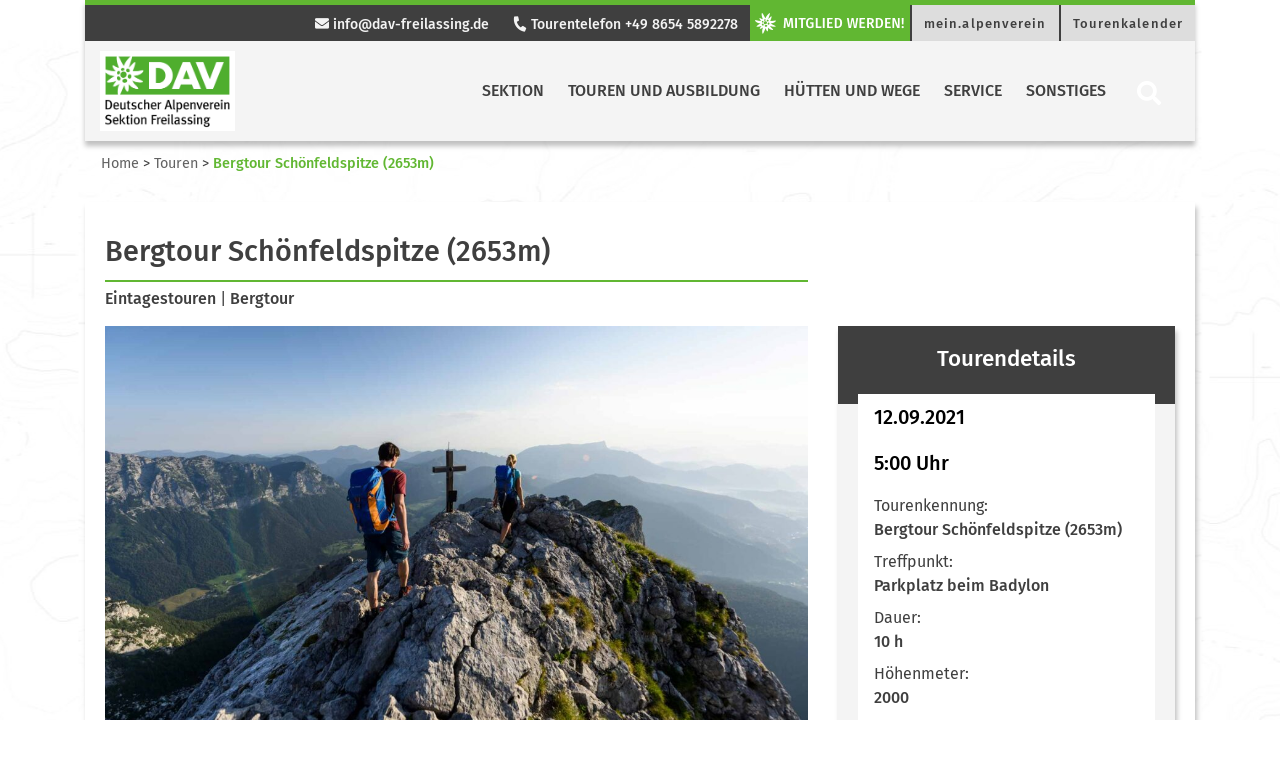

--- FILE ---
content_type: text/html; charset=UTF-8
request_url: https://www.dav-freilassing.de/touren/bergtour-schoenfeldspitze-2653m/
body_size: 11858
content:
<!DOCTYPE html>


<html>

<head>
    <meta charset="utf-8">
    <title>  Bergtour Schönfeldspitze (2653m) | DAV Sektion Freilassing</title>
    <meta name="viewport" content="width=device-width, initial-scale=1">
    <link rel="stylesheet" href="https://www.dav-freilassing.de/wp-content/themes/dav/assets/styles/fontawesome.css" type="text/css">
    <link rel="stylesheet" href="https://www.dav-freilassing.de/wp-content/themes/dav/assets/styles/bootstrap.css" type="text/css">
    <link rel="stylesheet" href="https://www.dav-freilassing.de/wp-content/themes/dav/style.css" type="text/css">
<meta name='robots' content='max-image-preview:large' />
<link rel='dns-prefetch' href='//maxcdn.bootstrapcdn.com' />
<link rel='dns-prefetch' href='//cdn.jsdelivr.net' />
<link rel="alternate" title="oEmbed (JSON)" type="application/json+oembed" href="https://www.dav-freilassing.de/wp-json/oembed/1.0/embed?url=https%3A%2F%2Fwww.dav-freilassing.de%2Ftouren%2Fbergtour-schoenfeldspitze-2653m%2F" />
<link rel="alternate" title="oEmbed (XML)" type="text/xml+oembed" href="https://www.dav-freilassing.de/wp-json/oembed/1.0/embed?url=https%3A%2F%2Fwww.dav-freilassing.de%2Ftouren%2Fbergtour-schoenfeldspitze-2653m%2F&#038;format=xml" />
<style id='wp-img-auto-sizes-contain-inline-css' type='text/css'>
img:is([sizes=auto i],[sizes^="auto," i]){contain-intrinsic-size:3000px 1500px}
/*# sourceURL=wp-img-auto-sizes-contain-inline-css */
</style>
<style id='wp-emoji-styles-inline-css' type='text/css'>

	img.wp-smiley, img.emoji {
		display: inline !important;
		border: none !important;
		box-shadow: none !important;
		height: 1em !important;
		width: 1em !important;
		margin: 0 0.07em !important;
		vertical-align: -0.1em !important;
		background: none !important;
		padding: 0 !important;
	}
/*# sourceURL=wp-emoji-styles-inline-css */
</style>
<style id='wp-block-library-inline-css' type='text/css'>
:root{--wp-block-synced-color:#7a00df;--wp-block-synced-color--rgb:122,0,223;--wp-bound-block-color:var(--wp-block-synced-color);--wp-editor-canvas-background:#ddd;--wp-admin-theme-color:#007cba;--wp-admin-theme-color--rgb:0,124,186;--wp-admin-theme-color-darker-10:#006ba1;--wp-admin-theme-color-darker-10--rgb:0,107,160.5;--wp-admin-theme-color-darker-20:#005a87;--wp-admin-theme-color-darker-20--rgb:0,90,135;--wp-admin-border-width-focus:2px}@media (min-resolution:192dpi){:root{--wp-admin-border-width-focus:1.5px}}.wp-element-button{cursor:pointer}:root .has-very-light-gray-background-color{background-color:#eee}:root .has-very-dark-gray-background-color{background-color:#313131}:root .has-very-light-gray-color{color:#eee}:root .has-very-dark-gray-color{color:#313131}:root .has-vivid-green-cyan-to-vivid-cyan-blue-gradient-background{background:linear-gradient(135deg,#00d084,#0693e3)}:root .has-purple-crush-gradient-background{background:linear-gradient(135deg,#34e2e4,#4721fb 50%,#ab1dfe)}:root .has-hazy-dawn-gradient-background{background:linear-gradient(135deg,#faaca8,#dad0ec)}:root .has-subdued-olive-gradient-background{background:linear-gradient(135deg,#fafae1,#67a671)}:root .has-atomic-cream-gradient-background{background:linear-gradient(135deg,#fdd79a,#004a59)}:root .has-nightshade-gradient-background{background:linear-gradient(135deg,#330968,#31cdcf)}:root .has-midnight-gradient-background{background:linear-gradient(135deg,#020381,#2874fc)}:root{--wp--preset--font-size--normal:16px;--wp--preset--font-size--huge:42px}.has-regular-font-size{font-size:1em}.has-larger-font-size{font-size:2.625em}.has-normal-font-size{font-size:var(--wp--preset--font-size--normal)}.has-huge-font-size{font-size:var(--wp--preset--font-size--huge)}.has-text-align-center{text-align:center}.has-text-align-left{text-align:left}.has-text-align-right{text-align:right}.has-fit-text{white-space:nowrap!important}#end-resizable-editor-section{display:none}.aligncenter{clear:both}.items-justified-left{justify-content:flex-start}.items-justified-center{justify-content:center}.items-justified-right{justify-content:flex-end}.items-justified-space-between{justify-content:space-between}.screen-reader-text{border:0;clip-path:inset(50%);height:1px;margin:-1px;overflow:hidden;padding:0;position:absolute;width:1px;word-wrap:normal!important}.screen-reader-text:focus{background-color:#ddd;clip-path:none;color:#444;display:block;font-size:1em;height:auto;left:5px;line-height:normal;padding:15px 23px 14px;text-decoration:none;top:5px;width:auto;z-index:100000}html :where(.has-border-color){border-style:solid}html :where([style*=border-top-color]){border-top-style:solid}html :where([style*=border-right-color]){border-right-style:solid}html :where([style*=border-bottom-color]){border-bottom-style:solid}html :where([style*=border-left-color]){border-left-style:solid}html :where([style*=border-width]){border-style:solid}html :where([style*=border-top-width]){border-top-style:solid}html :where([style*=border-right-width]){border-right-style:solid}html :where([style*=border-bottom-width]){border-bottom-style:solid}html :where([style*=border-left-width]){border-left-style:solid}html :where(img[class*=wp-image-]){height:auto;max-width:100%}:where(figure){margin:0 0 1em}html :where(.is-position-sticky){--wp-admin--admin-bar--position-offset:var(--wp-admin--admin-bar--height,0px)}@media screen and (max-width:600px){html :where(.is-position-sticky){--wp-admin--admin-bar--position-offset:0px}}

/*# sourceURL=wp-block-library-inline-css */
</style><style id='global-styles-inline-css' type='text/css'>
:root{--wp--preset--aspect-ratio--square: 1;--wp--preset--aspect-ratio--4-3: 4/3;--wp--preset--aspect-ratio--3-4: 3/4;--wp--preset--aspect-ratio--3-2: 3/2;--wp--preset--aspect-ratio--2-3: 2/3;--wp--preset--aspect-ratio--16-9: 16/9;--wp--preset--aspect-ratio--9-16: 9/16;--wp--preset--color--black: #000000;--wp--preset--color--cyan-bluish-gray: #abb8c3;--wp--preset--color--white: #ffffff;--wp--preset--color--pale-pink: #f78da7;--wp--preset--color--vivid-red: #cf2e2e;--wp--preset--color--luminous-vivid-orange: #ff6900;--wp--preset--color--luminous-vivid-amber: #fcb900;--wp--preset--color--light-green-cyan: #7bdcb5;--wp--preset--color--vivid-green-cyan: #00d084;--wp--preset--color--pale-cyan-blue: #8ed1fc;--wp--preset--color--vivid-cyan-blue: #0693e3;--wp--preset--color--vivid-purple: #9b51e0;--wp--preset--color--dav-gruen: #61B732;--wp--preset--color--dav-gruen-75: #89C965;--wp--preset--color--dav-gruen-50: #B0DB99;--wp--preset--color--dav-gruen-25: #D8EDCC;--wp--preset--color--dav-blau: #0083C7;--wp--preset--color--dav-orange: #F57902;--wp--preset--color--dav-rot: #E34348;--wp--preset--color--dav-gelb: #FFDD00;--wp--preset--color--dav-light: #F4F4F4;--wp--preset--color--dav-dark: #3f3f3f;--wp--preset--color--dav-grey: #d8d8d8;--wp--preset--color--dav-white: #FFF;--wp--preset--color--dav-black: #000;--wp--preset--gradient--vivid-cyan-blue-to-vivid-purple: linear-gradient(135deg,rgb(6,147,227) 0%,rgb(155,81,224) 100%);--wp--preset--gradient--light-green-cyan-to-vivid-green-cyan: linear-gradient(135deg,rgb(122,220,180) 0%,rgb(0,208,130) 100%);--wp--preset--gradient--luminous-vivid-amber-to-luminous-vivid-orange: linear-gradient(135deg,rgb(252,185,0) 0%,rgb(255,105,0) 100%);--wp--preset--gradient--luminous-vivid-orange-to-vivid-red: linear-gradient(135deg,rgb(255,105,0) 0%,rgb(207,46,46) 100%);--wp--preset--gradient--very-light-gray-to-cyan-bluish-gray: linear-gradient(135deg,rgb(238,238,238) 0%,rgb(169,184,195) 100%);--wp--preset--gradient--cool-to-warm-spectrum: linear-gradient(135deg,rgb(74,234,220) 0%,rgb(151,120,209) 20%,rgb(207,42,186) 40%,rgb(238,44,130) 60%,rgb(251,105,98) 80%,rgb(254,248,76) 100%);--wp--preset--gradient--blush-light-purple: linear-gradient(135deg,rgb(255,206,236) 0%,rgb(152,150,240) 100%);--wp--preset--gradient--blush-bordeaux: linear-gradient(135deg,rgb(254,205,165) 0%,rgb(254,45,45) 50%,rgb(107,0,62) 100%);--wp--preset--gradient--luminous-dusk: linear-gradient(135deg,rgb(255,203,112) 0%,rgb(199,81,192) 50%,rgb(65,88,208) 100%);--wp--preset--gradient--pale-ocean: linear-gradient(135deg,rgb(255,245,203) 0%,rgb(182,227,212) 50%,rgb(51,167,181) 100%);--wp--preset--gradient--electric-grass: linear-gradient(135deg,rgb(202,248,128) 0%,rgb(113,206,126) 100%);--wp--preset--gradient--midnight: linear-gradient(135deg,rgb(2,3,129) 0%,rgb(40,116,252) 100%);--wp--preset--font-size--small: 13px;--wp--preset--font-size--medium: 20px;--wp--preset--font-size--large: 36px;--wp--preset--font-size--x-large: 42px;--wp--preset--spacing--20: 0.44rem;--wp--preset--spacing--30: 0.67rem;--wp--preset--spacing--40: 1rem;--wp--preset--spacing--50: 1.5rem;--wp--preset--spacing--60: 2.25rem;--wp--preset--spacing--70: 3.38rem;--wp--preset--spacing--80: 5.06rem;--wp--preset--shadow--natural: 6px 6px 9px rgba(0, 0, 0, 0.2);--wp--preset--shadow--deep: 12px 12px 50px rgba(0, 0, 0, 0.4);--wp--preset--shadow--sharp: 6px 6px 0px rgba(0, 0, 0, 0.2);--wp--preset--shadow--outlined: 6px 6px 0px -3px rgb(255, 255, 255), 6px 6px rgb(0, 0, 0);--wp--preset--shadow--crisp: 6px 6px 0px rgb(0, 0, 0);}:where(.is-layout-flex){gap: 0.5em;}:where(.is-layout-grid){gap: 0.5em;}body .is-layout-flex{display: flex;}.is-layout-flex{flex-wrap: wrap;align-items: center;}.is-layout-flex > :is(*, div){margin: 0;}body .is-layout-grid{display: grid;}.is-layout-grid > :is(*, div){margin: 0;}:where(.wp-block-columns.is-layout-flex){gap: 2em;}:where(.wp-block-columns.is-layout-grid){gap: 2em;}:where(.wp-block-post-template.is-layout-flex){gap: 1.25em;}:where(.wp-block-post-template.is-layout-grid){gap: 1.25em;}.has-black-color{color: var(--wp--preset--color--black) !important;}.has-cyan-bluish-gray-color{color: var(--wp--preset--color--cyan-bluish-gray) !important;}.has-white-color{color: var(--wp--preset--color--white) !important;}.has-pale-pink-color{color: var(--wp--preset--color--pale-pink) !important;}.has-vivid-red-color{color: var(--wp--preset--color--vivid-red) !important;}.has-luminous-vivid-orange-color{color: var(--wp--preset--color--luminous-vivid-orange) !important;}.has-luminous-vivid-amber-color{color: var(--wp--preset--color--luminous-vivid-amber) !important;}.has-light-green-cyan-color{color: var(--wp--preset--color--light-green-cyan) !important;}.has-vivid-green-cyan-color{color: var(--wp--preset--color--vivid-green-cyan) !important;}.has-pale-cyan-blue-color{color: var(--wp--preset--color--pale-cyan-blue) !important;}.has-vivid-cyan-blue-color{color: var(--wp--preset--color--vivid-cyan-blue) !important;}.has-vivid-purple-color{color: var(--wp--preset--color--vivid-purple) !important;}.has-black-background-color{background-color: var(--wp--preset--color--black) !important;}.has-cyan-bluish-gray-background-color{background-color: var(--wp--preset--color--cyan-bluish-gray) !important;}.has-white-background-color{background-color: var(--wp--preset--color--white) !important;}.has-pale-pink-background-color{background-color: var(--wp--preset--color--pale-pink) !important;}.has-vivid-red-background-color{background-color: var(--wp--preset--color--vivid-red) !important;}.has-luminous-vivid-orange-background-color{background-color: var(--wp--preset--color--luminous-vivid-orange) !important;}.has-luminous-vivid-amber-background-color{background-color: var(--wp--preset--color--luminous-vivid-amber) !important;}.has-light-green-cyan-background-color{background-color: var(--wp--preset--color--light-green-cyan) !important;}.has-vivid-green-cyan-background-color{background-color: var(--wp--preset--color--vivid-green-cyan) !important;}.has-pale-cyan-blue-background-color{background-color: var(--wp--preset--color--pale-cyan-blue) !important;}.has-vivid-cyan-blue-background-color{background-color: var(--wp--preset--color--vivid-cyan-blue) !important;}.has-vivid-purple-background-color{background-color: var(--wp--preset--color--vivid-purple) !important;}.has-black-border-color{border-color: var(--wp--preset--color--black) !important;}.has-cyan-bluish-gray-border-color{border-color: var(--wp--preset--color--cyan-bluish-gray) !important;}.has-white-border-color{border-color: var(--wp--preset--color--white) !important;}.has-pale-pink-border-color{border-color: var(--wp--preset--color--pale-pink) !important;}.has-vivid-red-border-color{border-color: var(--wp--preset--color--vivid-red) !important;}.has-luminous-vivid-orange-border-color{border-color: var(--wp--preset--color--luminous-vivid-orange) !important;}.has-luminous-vivid-amber-border-color{border-color: var(--wp--preset--color--luminous-vivid-amber) !important;}.has-light-green-cyan-border-color{border-color: var(--wp--preset--color--light-green-cyan) !important;}.has-vivid-green-cyan-border-color{border-color: var(--wp--preset--color--vivid-green-cyan) !important;}.has-pale-cyan-blue-border-color{border-color: var(--wp--preset--color--pale-cyan-blue) !important;}.has-vivid-cyan-blue-border-color{border-color: var(--wp--preset--color--vivid-cyan-blue) !important;}.has-vivid-purple-border-color{border-color: var(--wp--preset--color--vivid-purple) !important;}.has-vivid-cyan-blue-to-vivid-purple-gradient-background{background: var(--wp--preset--gradient--vivid-cyan-blue-to-vivid-purple) !important;}.has-light-green-cyan-to-vivid-green-cyan-gradient-background{background: var(--wp--preset--gradient--light-green-cyan-to-vivid-green-cyan) !important;}.has-luminous-vivid-amber-to-luminous-vivid-orange-gradient-background{background: var(--wp--preset--gradient--luminous-vivid-amber-to-luminous-vivid-orange) !important;}.has-luminous-vivid-orange-to-vivid-red-gradient-background{background: var(--wp--preset--gradient--luminous-vivid-orange-to-vivid-red) !important;}.has-very-light-gray-to-cyan-bluish-gray-gradient-background{background: var(--wp--preset--gradient--very-light-gray-to-cyan-bluish-gray) !important;}.has-cool-to-warm-spectrum-gradient-background{background: var(--wp--preset--gradient--cool-to-warm-spectrum) !important;}.has-blush-light-purple-gradient-background{background: var(--wp--preset--gradient--blush-light-purple) !important;}.has-blush-bordeaux-gradient-background{background: var(--wp--preset--gradient--blush-bordeaux) !important;}.has-luminous-dusk-gradient-background{background: var(--wp--preset--gradient--luminous-dusk) !important;}.has-pale-ocean-gradient-background{background: var(--wp--preset--gradient--pale-ocean) !important;}.has-electric-grass-gradient-background{background: var(--wp--preset--gradient--electric-grass) !important;}.has-midnight-gradient-background{background: var(--wp--preset--gradient--midnight) !important;}.has-small-font-size{font-size: var(--wp--preset--font-size--small) !important;}.has-medium-font-size{font-size: var(--wp--preset--font-size--medium) !important;}.has-large-font-size{font-size: var(--wp--preset--font-size--large) !important;}.has-x-large-font-size{font-size: var(--wp--preset--font-size--x-large) !important;}
/*# sourceURL=global-styles-inline-css */
</style>

<style id='classic-theme-styles-inline-css' type='text/css'>
/*! This file is auto-generated */
.wp-block-button__link{color:#fff;background-color:#32373c;border-radius:9999px;box-shadow:none;text-decoration:none;padding:calc(.667em + 2px) calc(1.333em + 2px);font-size:1.125em}.wp-block-file__button{background:#32373c;color:#fff;text-decoration:none}
/*# sourceURL=/wp-includes/css/classic-themes.min.css */
</style>
<link rel='stylesheet' id='vsel-styles-css' href='https://www.dav-freilassing.de/wp-content/plugins/very-simple-event-list/css/vsel-style.min.css?ver=6.9' type='text/css' media='all' />
<link rel='stylesheet' id='dflip-style-css' href='https://www.dav-freilassing.de/wp-content/plugins/3d-flipbook-dflip-lite/assets/css/dflip.min.css?ver=2.4.20' type='text/css' media='all' />
<script type="text/javascript" src="https://www.dav-freilassing.de/wp-includes/js/jquery/jquery.min.js?ver=3.7.1" id="jquery-core-js"></script>
<script type="text/javascript" src="https://www.dav-freilassing.de/wp-includes/js/jquery/jquery-migrate.min.js?ver=3.4.1" id="jquery-migrate-js"></script>
<link rel="https://api.w.org/" href="https://www.dav-freilassing.de/wp-json/" /><link rel="alternate" title="JSON" type="application/json" href="https://www.dav-freilassing.de/wp-json/wp/v2/touren/849" /><link rel="EditURI" type="application/rsd+xml" title="RSD" href="https://www.dav-freilassing.de/xmlrpc.php?rsd" />
<meta name="generator" content="WordPress 6.9" />
<link rel="canonical" href="https://www.dav-freilassing.de/touren/bergtour-schoenfeldspitze-2653m/" />
<link rel='shortlink' href='https://www.dav-freilassing.de/?p=849' />
<style type="text/css">.recentcomments a{display:inline !important;padding:0 !important;margin:0 !important;}</style><link rel="icon" href="https://www.dav-freilassing.de/wp-content/uploads/2021/03/cropped-csm_Edelweiss-AS_4a1330c9c4-1-1-32x32.jpg" sizes="32x32" />
<link rel="icon" href="https://www.dav-freilassing.de/wp-content/uploads/2021/03/cropped-csm_Edelweiss-AS_4a1330c9c4-1-1-192x192.jpg" sizes="192x192" />
<link rel="apple-touch-icon" href="https://www.dav-freilassing.de/wp-content/uploads/2021/03/cropped-csm_Edelweiss-AS_4a1330c9c4-1-1-180x180.jpg" />
<meta name="msapplication-TileImage" content="https://www.dav-freilassing.de/wp-content/uploads/2021/03/cropped-csm_Edelweiss-AS_4a1330c9c4-1-1-270x270.jpg" />
</head>

<body class="wp-singular touren-template-default single single-touren postid-849 wp-theme-dav"    style="background: url(https://www.dav-freilassing.de/wp-content/uploads/2021/04/Hintergrund-scaled.jpg); background-position: top center; background-repeat: repeat-x repeat-y;">
<!-- Navigation Mobile start -->


<div class="d-lg-none d-xl-none">
    <nav class="navbar bg-white navbar-mobile">
        <a class="navbar-brand" href="https://www.dav-freilassing.de/" title="Zur Startseite" rel="home">
            <img src="https://www.dav-freilassing.de/wp-content/uploads/2024/10/DAVLogo-cl_Freilassing-1081_RGB-scaled.jpg" class="img-fluid brand-img">        </a>
        <button class="navbar-toggler collapsed btn-lg" type="button" data-toggle="collapse" data-target="#navbarMobile" aria-controls="navbarMobile" aria-expanded="false" aria-label="Toggle navigation">
            <i class="fas fa-bars"></i>
        </button>

        <div class="navbar-collapse collapse" id="navbarMobile" style="">
            <form role="search" method="get" class="searchform group" action="https://www.dav-freilassing.de/">
    <div class="input-group">
        <input type="search" class="form-control" placeholder="Suchbegriff eingeben" aria-label="Website durchsuchen"
               placeholder="Search"
               value="" name="s"
               title="Suche nach:" />
        <div class="input-group-append">
            <button class="btn btn-primary" type="submit"><i class="fa fa-search"> </i></button>
        </div>
    </div>
</form>            <ul class="navbar-nav mr-auto" id="mobilenav"><li class="nav-item level-1" style="color: #fff;" id="11051">
<a class="nav-link" href="#" title="Sektion"  aria-label="Sektion">
                      Sektion</a>
                      <button class="btn btn-menu collapsed float-right" data-toggle="collapse" data-target="#885" aria-expanded="true" aria-controls="collapseOne"><i class="fas fa-chevron-right" ></i></button> 
                    <div id="885" class="dropdown-menu dropmenu-level-2 collapse" data-parent="#mobilenav" aria-labelledby="0" ><ul><li class="nav-item dropdown-submenu level-2" style=" padding-bottom: 15px;">
                                <a class="nav-link" href="https://www.dav-freilassing.de/geschaeftsstelle/" title="Geschäftsstelle"  aria-label="Geschäftsstelle">Geschäftsstelle</a><li class="nav-item dropdown-submenu level-2" style=" padding-bottom: 15px;">
                                <a class="nav-link" href="https://www.dav-freilassing.de/adressen-und-kontakte/" title="Adressen und Kontakte"  aria-label="Adressen und Kontakte">Adressen und Kontakte</a><ul><li class="nav-item level-3"><a class="nav-link" href="https://www.dav-freilassing.de/adressen-und-kontakte/vorstand-und-beirat/" title="Vorstand und Beirat"  aria-label="Vorstand und Beirat" style="
    padding-bottom: 0;
    padding-top: 0;
">Vorstand und Beirat</a></li><li class="nav-item level-3"><a class="nav-link" href="https://www.dav-freilassing.de/adressen-und-kontakte/tourenfuehrer/" title="Tourenleitung"  aria-label="Tourenleitung" style="
    padding-bottom: 0;
    padding-top: 0;
">Tourenleitung</a></li></ul><li class="nav-item dropdown-submenu level-2" style=" padding-bottom: 15px;">
                                <a class="nav-link" href="https://www.dav-freilassing.de/tonband/" title="Tonband / Tourentelefon"  aria-label="Tonband / Tourentelefon">Tonband / Tourentelefon</a></li></ul></div><li class="nav-item level-1" style="color: #fff;" id="11050">
<a class="nav-link" href="#" title="Touren und Ausbildung"  aria-label="Touren und Ausbildung">
                      Touren und Ausbildung</a>
                      <button class="btn btn-menu collapsed float-right" data-toggle="collapse" data-target="#1173" aria-expanded="true" aria-controls="collapseOne"><i class="fas fa-chevron-right" ></i></button> 
                    <div id="1173" class="dropdown-menu dropmenu-level-2 collapse" data-parent="#mobilenav" aria-labelledby="0" ><ul><li class="nav-item dropdown-submenu level-2" style=" padding-bottom: 15px;">
                                <a class="nav-link" href="https://www.dav-freilassing.de/category/tourenberichte/allgemein-tourenberichte/" title="Allgemeine Touren"  aria-label="Allgemeine Touren">Allgemeine Touren</a><li class="nav-item dropdown-submenu level-2" style=" padding-bottom: 15px;">
                                <a class="nav-link" href="https://www.dav-freilassing.de/touren-und-archiv/familie-und-jugend/" title="Familie und Jugend"  aria-label="Familie und Jugend">Familie und Jugend</a><ul><li class="nav-item level-3"><a class="nav-link" href="https://www.dav-freilassing.de/category/tourenberichte/mit-babys-und-kleinkindern-unterwegs/" title="Mit Babys und Kleinkindern unterwegs"  aria-label="Mit Babys und Kleinkindern unterwegs" style="
    padding-bottom: 0;
    padding-top: 0;
">Mit Babys und Kleinkindern unterwegs</a></li><li class="nav-item level-3"><a class="nav-link" href="https://www.dav-freilassing.de/category/tourenberichte/entdecker-auf-tour/" title="Entdecker auf Tour"  aria-label="Entdecker auf Tour" style="
    padding-bottom: 0;
    padding-top: 0;
">Entdecker auf Tour</a></li><li class="nav-item level-3"><a class="nav-link" href="https://www.dav-freilassing.de/category/tourenberichte/jugendgruppe/" title="Jugendgruppe"  aria-label="Jugendgruppe" style="
    padding-bottom: 0;
    padding-top: 0;
">Jugendgruppe</a></li><li class="nav-item level-3"><a class="nav-link" href="https://www.dav-freilassing.de/category/tourenberichte/familiengruppe/" title="Familiengruppe"  aria-label="Familiengruppe" style="
    padding-bottom: 0;
    padding-top: 0;
">Familiengruppe</a></li></ul><li class="nav-item dropdown-submenu level-2" style=" padding-bottom: 15px;">
                                <a class="nav-link" href="https://www.dav-freilassing.de/touren-und-archiv/senioren/" title="Senioren"  aria-label="Senioren">Senioren</a><ul><li class="nav-item level-3"><a class="nav-link" href="https://www.dav-freilassing.de/category/tourenberichte/seniorengruppe/" title="Seniorengruppe"  aria-label="Seniorengruppe" style="
    padding-bottom: 0;
    padding-top: 0;
">Seniorengruppe</a></li></ul><li class="nav-item dropdown-submenu level-2" style=" padding-bottom: 15px;">
                                <a class="nav-link" href="http://www.alpenverein-freilassing.de/web/tourenarchiv.htm" title="Tourenarchiv bis 2021"  aria-label="Tourenarchiv bis 2021">Tourenarchiv bis 2021</a><li class="nav-item dropdown-submenu level-2" style=" padding-bottom: 15px;">
                                <a class="nav-link" href="https://www.dav-freilassing.de/touren-und-archiv/tourenkalender/" title="Tourenkalender"  aria-label="Tourenkalender">Tourenkalender</a><li class="nav-item dropdown-submenu level-2" style=" padding-bottom: 15px;">
                                <a class="nav-link" href="https://www.dav-freilassing.de/touren-und-archiv/kletteranlage/" title="Kletteranlage"  aria-label="Kletteranlage">Kletteranlage</a><li class="nav-item dropdown-submenu level-2" style=" padding-bottom: 15px;">
                                <a class="nav-link" href="https://www.dav-freilassing.de/belegungsplan-kletterwand/" title="Belegungsplan Kletterwand"  aria-label="Belegungsplan Kletterwand">Belegungsplan Kletterwand</a><li class="nav-item dropdown-submenu level-2" style=" padding-bottom: 15px;">
                                <a class="nav-link" href="https://www.dav-freilassing.de/touren-und-archiv/ausbildungen/" title="Ausbildungen"  aria-label="Ausbildungen">Ausbildungen</a></li></ul></div><li class="nav-item level-1" style="color: #fff;" id="11049">
<a class="nav-link" href="#" title="Hütten und Wege"  aria-label="Hütten und Wege">
                      Hütten und Wege</a>
                      <button class="btn btn-menu collapsed float-right" data-toggle="collapse" data-target="#876" aria-expanded="true" aria-controls="collapseOne"><i class="fas fa-chevron-right" ></i></button> 
                    <div id="876" class="dropdown-menu dropmenu-level-2 collapse" data-parent="#mobilenav" aria-labelledby="0" ><ul><li class="nav-item dropdown-submenu level-2" style=" padding-bottom: 15px;">
                                <a class="nav-link" href="https://www.dav-freilassing.de/freilassinger-huette/" title="Freilassinger Hütte"  aria-label="Freilassinger Hütte">Freilassinger Hütte</a><li class="nav-item dropdown-submenu level-2" style=" padding-bottom: 15px;">
                                <a class="nav-link" href="https://www.dav-freilassing.de/fuderheuberg/" title="Der Fuderheuberg"  aria-label="Der Fuderheuberg">Der Fuderheuberg</a></li></ul></div><li class="nav-item level-1" style="color: #fff;" id="11048">
<a class="nav-link" href="#" title="Service"  aria-label="Service">
                      Service</a>
                      <button class="btn btn-menu collapsed float-right" data-toggle="collapse" data-target="#3180" aria-expanded="true" aria-controls="collapseOne"><i class="fas fa-chevron-right" ></i></button> 
                    <div id="3180" class="dropdown-menu dropmenu-level-2 collapse" data-parent="#mobilenav" aria-labelledby="0" ><ul><li class="nav-item dropdown-submenu level-2" style=" padding-bottom: 15px;">
                                <a class="nav-link" href="https://www.dav-freilassing.de/sektionsbibliothek/" title="Sektionsbibliothek"  aria-label="Sektionsbibliothek">Sektionsbibliothek</a><li class="nav-item dropdown-submenu level-2" style=" padding-bottom: 15px;">
                                <a class="nav-link" href="https://www.dav-freilassing.de/alpine-ausruestung/" title="Alpine Ausrüstung"  aria-label="Alpine Ausrüstung">Alpine Ausrüstung</a><li class="nav-item dropdown-submenu level-2" style=" padding-bottom: 15px;">
                                <a class="nav-link" href="https://www.dav-freilassing.de/versicherungs-schutz-alpiner-sicherheits-service-ass/" title="Versicherung"  aria-label="Versicherung">Versicherung</a><li class="nav-item dropdown-submenu level-2" style=" padding-bottom: 15px;">
                                <a class="nav-link" href="https://www.dav-freilassing.de/mitglied-werden/" title="Mitglied werden"  aria-label="Mitglied werden">Mitglied werden</a><li class="nav-item dropdown-submenu level-2" style=" padding-bottom: 15px;">
                                <a class="nav-link" href="https://www.dav-freilassing.de/wp-content/uploads/2022/09/Satzung-DAV-Sektion-Freilassing.pdf" title="Satzung"  aria-label="Satzung">Satzung</a><li class="nav-item dropdown-submenu level-2" style=" padding-bottom: 15px;">
                                <a class="nav-link" href="https://www.dav-freilassing.de/wp-content/uploads/2022/09/Jugendsatzung-DAV-Sektion-Freilassing.pdf" title="Jugendsatzung"  aria-label="Jugendsatzung">Jugendsatzung</a></li></ul></div><li class="nav-item level-1" style="color: #fff;" id="11045">
<a class="nav-link" href="#" title="Sonstiges"  aria-label="Sonstiges">
                      Sonstiges</a>
                      <button class="btn btn-menu collapsed float-right" data-toggle="collapse" data-target="#882" aria-expanded="true" aria-controls="collapseOne"><i class="fas fa-chevron-right" ></i></button> 
                    <div id="882" class="dropdown-menu dropmenu-level-2 collapse" data-parent="#mobilenav" aria-labelledby="0" ><ul><li class="nav-item dropdown-submenu level-2" style=" padding-bottom: 15px;">
                                <a class="nav-link" href="https://www.dav-freilassing.de/vortraege/" title="Veranstaltungen und Vorträge"  aria-label="Veranstaltungen und Vorträge">Veranstaltungen und Vorträge</a><li class="nav-item dropdown-submenu level-2" style=" padding-bottom: 15px;">
                                <a class="nav-link" href="https://www.dav-freilassing.de/mitteilungshefte/" title="Mitteilungshefte der Sektion"  aria-label="Mitteilungshefte der Sektion">Mitteilungshefte der Sektion</a><li class="nav-item dropdown-submenu level-2" style=" padding-bottom: 15px;">
                                <a class="nav-link" href="https://www.dav-freilassing.de/festschriften-der-sektion/" title="Festschriften der Sektion"  aria-label="Festschriften der Sektion">Festschriften der Sektion</a><li class="nav-item dropdown-submenu level-2" style=" padding-bottom: 15px;">
                                <a class="nav-link" href="https://www.dav-freilassing.de/weiterfuehrende-links/" title="Links"  aria-label="Links">Links</a><ul><li class="nav-item level-3"><a class="nav-link" href="https://www.alpenverein.de" title="Alpenverein Deutschland"  aria-label="Alpenverein Deutschland" style="
    padding-bottom: 0;
    padding-top: 0;
">Alpenverein Deutschland</a></li><li class="nav-item level-3"><a class="nav-link" href="https://www.alpenverein.at/" title="Alpenverein Österreich"  aria-label="Alpenverein Österreich" style="
    padding-bottom: 0;
    padding-top: 0;
">Alpenverein Österreich</a></li><li class="nav-item level-3"><a class="nav-link" href="https://www.sac-cas.ch/de/" title="Schweizer Alpen Club SAC"  aria-label="Schweizer Alpen Club SAC" style="
    padding-bottom: 0;
    padding-top: 0;
">Schweizer Alpen Club SAC</a></li></ul><li class="nav-item dropdown-submenu level-2" style=" padding-bottom: 15px;">
                                <a class="nav-link" href="http://www.dav-freilassing.de/wp-login.php" title="Login"  aria-label="Login">Login</a></li></ul></div></ul><a href="tel://Tourentelefon+4986545892278" class="btn btn-light btn-block" title="Jetzt Anrufen"><i class="fas fa-phone"> </i> Tourentelefon +49 8654 5892278</a><a href="mailto:info@dav-freilassing.de" class="btn btn-light btn-block" title="Jetzt E-Mail schreiben"><i class="fas fa-envelope"> </i> info@dav-freilassing.de</a><a href="https://mein.alpenverein.de" class="btn btn-quicklink btn-light btn-block" target="_blank" id="header_menu1" title="Link zu mein.alpenverein">mein.alpenverein</a><a href="https://www.dav-freilassing.de/touren-und-archiv/tourenkalender/" class="btn btn-quicklink btn-light btn-block" target="_blank" id="header_menu2" title="Link zu Tourenkalender">Tourenkalender</a><a href="https://www.dav-freilassing.de/mitglied-werden/" class="btn btn-primary btn-block" style="margin-bottom: 16px;"><img src="https://www.dav-freilassing.de/wp-content/themes/dav/images/btn_mitgliedwerden.png"></a>        </div>
    </nav>
</div>

<!-- Navigation mobile end -->


<!-- Navigation Desktop start -->

<div class="d-none d-lg-block d-print-none container "><div class="row">
                    <div class="container">
                    <div class="col-md-12 text-right quicklink-light p-0" style="box-shadow: 0px 5px 5px rgba(0,0,0,0.25);"><div class="btn-group"><a href="mailto:info@dav-freilassing.de" class="btn btn-transparent" title="Jetzt eine E-Mail schreiben"><i class="fas fa-envelope"> </i> info@dav-freilassing.de</a><a href="tel://Tourentelefon+4986545892278" class="btn btn-transparent" title="Jetzt Anrufen"><i class="fas fa-phone"> </i> Tourentelefon +49 8654 5892278</a><a href="https://www.dav-freilassing.de/mitglied-werden/" class="btn btn-primary d-none d-lg-block" style="padding: 0;"><img src="https://www.dav-freilassing.de/wp-content/themes/dav/images/btn_mitgliedwerden.png" class="img-fluid" alt="Mitglied werden" title="Mitglied werden"></a><a href="https://mein.alpenverein.de" class="btn btn-quicklink d-none d-lg-block" target="_blank" id="header_menu1" title="Link zu mein.alpenverein">mein.alpenverein</a><a href="https://www.dav-freilassing.de/touren-und-archiv/tourenkalender/" class="btn btn-quicklink d-none d-lg-block" target="_blank" id="header_menu2" title="Link zu Tourenkalender">Tourenkalender</a></div>
                        </div>
                    </div>
                </div></div>
<div class="d-none d-lg-block d-print-none
container sticky-top">
    <nav id="main-nav-head" class="navbar navbar-expand-lg
     navbar-light bg-light     navbar-wide navbar-desktop">
        <div class="container">
            <a class="navbar-brand" href="https://www.dav-freilassing.de/" title="Zur Startseite" rel="home">

                    <img src="https://www.dav-freilassing.de/wp-content/uploads/2024/10/DAVLogo-cl_Freilassing-1081_RGB-scaled.jpg" class="img-fluid brand-img">

                </a>
            <button class="navbar-toggler navbar-toggler-right" type="button" data-toggle="collapse" data-target="#navbarDesktop">
                <span class="navbar-toggler-icon"></span>
            </button>
            <div class="collapse navbar-collapse text-center justify-content-end" id="navbarDesktop">

                <ul id="menu-items" class="navbar-nav level-1"><li class="nav-item dropdown "><a href="#" class="nav-link" title="">Sektion</a><div class="dropdown-menu"><div class="container"><div class="row"><div class="col-lg-4"><ul class="nav flex-column" id="main-nav-list"><li class="nav-item li-level2"><a href="https://www.dav-freilassing.de/geschaeftsstelle/" class="nav-link" title="">Geschäftsstelle</a></li></ul></div><div class="col-lg-4"><ul class="nav flex-column" id="main-nav-list"><li class="nav-item li-level2"><a href="https://www.dav-freilassing.de/adressen-und-kontakte/" class="nav-link" title="">Adressen und Kontakte</a><ul class="nav nav-level3"><li class="li-level3"><i class="fas fa-angle-right"></i><a href="https://www.dav-freilassing.de/adressen-und-kontakte/vorstand-und-beirat/" title="">Vorstand und Beirat</a></li><li class="li-level3"><i class="fas fa-angle-right"></i><a href="https://www.dav-freilassing.de/adressen-und-kontakte/tourenfuehrer/" title="">Tourenleitung</a></li></ul></li></ul></div><div class="col-lg-4"><ul class="nav flex-column" id="main-nav-list"><li class="nav-item li-level2"><a href="https://www.dav-freilassing.de/tonband/" class="nav-link" title="">Tonband / Tourentelefon</a></li></ul></div></div></div></div></li><li class="nav-item dropdown "><a href="#" class="nav-link" title="">Touren und Ausbildung</a><div class="dropdown-menu"><div class="container"><div class="row"><div class="col-lg-4"><ul class="nav flex-column" id="main-nav-list"><li class="nav-item li-level2"><a href="https://www.dav-freilassing.de/category/tourenberichte/allgemein-tourenberichte/" class="nav-link" title="">Allgemeine Touren</a></li></ul><ul class="nav flex-column" id="main-nav-list"><li class="nav-item li-level2"><a href="https://www.dav-freilassing.de/touren-und-archiv/familie-und-jugend/" class="nav-link" title="">Familie und Jugend</a><ul class="nav nav-level3"><li class="li-level3"><i class="fas fa-angle-right"></i><a href="https://www.dav-freilassing.de/category/tourenberichte/mit-babys-und-kleinkindern-unterwegs/" title="">Mit Babys und Kleinkindern unterwegs</a></li><li class="li-level3"><i class="fas fa-angle-right"></i><a href="https://www.dav-freilassing.de/category/tourenberichte/entdecker-auf-tour/" title="">Entdecker auf Tour</a></li><li class="li-level3"><i class="fas fa-angle-right"></i><a href="https://www.dav-freilassing.de/category/tourenberichte/jugendgruppe/" title="">Jugendgruppe</a></li><li class="li-level3"><i class="fas fa-angle-right"></i><a href="https://www.dav-freilassing.de/category/tourenberichte/familiengruppe/" title="">Familiengruppe</a></li></ul></li></ul><ul class="nav flex-column" id="main-nav-list"><li class="nav-item li-level2"><a href="https://www.dav-freilassing.de/touren-und-archiv/senioren/" class="nav-link" title="">Senioren</a><ul class="nav nav-level3"><li class="li-level3"><i class="fas fa-angle-right"></i><a href="https://www.dav-freilassing.de/category/tourenberichte/seniorengruppe/" title="">Seniorengruppe</a></li></ul></li></ul><ul class="nav flex-column" id="main-nav-list"><li class="nav-item li-level2"><a href="http://www.alpenverein-freilassing.de/web/tourenarchiv.htm" class="nav-link" title="">Tourenarchiv bis 2021</a></li></ul></div><div class="col-lg-4"><ul class="nav flex-column" id="main-nav-list"><li class="nav-item li-level2"><a href="https://www.dav-freilassing.de/touren-und-archiv/tourenkalender/" class="nav-link" title="">Tourenkalender</a></li></ul><ul class="nav flex-column" id="main-nav-list"><li class="nav-item li-level2"><a href="https://www.dav-freilassing.de/touren-und-archiv/ausbildungen/" class="nav-link" title="">Ausbildungen</a></li></ul></div><div class="col-lg-4"><ul class="nav flex-column" id="main-nav-list"><li class="nav-item li-level2"><a href="https://www.dav-freilassing.de/touren-und-archiv/kletteranlage/" class="nav-link" title="">Kletteranlage</a></li></ul><ul class="nav flex-column" id="main-nav-list"><li class="nav-item li-level2"><a href="https://www.dav-freilassing.de/belegungsplan-kletterwand/" class="nav-link" title="">Belegungsplan Kletterwand</a></li></ul></div></div></div></div></li><li class="nav-item dropdown "><a href="#" class="nav-link" title="">Hütten und Wege</a><div class="dropdown-menu"><div class="container"><div class="row"><div class="col-lg-4"><ul class="nav flex-column" id="main-nav-list"><li class="nav-item li-level2"><a href="https://www.dav-freilassing.de/freilassinger-huette/" class="nav-link" title="">Freilassinger Hütte</a></li></ul></div><div class="col-lg-4"><ul class="nav flex-column" id="main-nav-list"><li class="nav-item li-level2"><a href="https://www.dav-freilassing.de/fuderheuberg/" class="nav-link" title="">Der Fuderheuberg</a></li></ul></div></div></div></div></li><li class="nav-item dropdown "><a href="#" class="nav-link" title="">Service</a><div class="dropdown-menu"><div class="container"><div class="row"><div class="col-lg-4"><ul class="nav flex-column" id="main-nav-list"><li class="nav-item li-level2"><a href="https://www.dav-freilassing.de/sektionsbibliothek/" class="nav-link" title="">Sektionsbibliothek</a></li></ul><ul class="nav flex-column" id="main-nav-list"><li class="nav-item li-level2"><a href="https://www.dav-freilassing.de/alpine-ausruestung/" class="nav-link" title="">Alpine Ausrüstung</a></li></ul></div><div class="col-lg-4"><ul class="nav flex-column" id="main-nav-list"><li class="nav-item li-level2"><a href="https://www.dav-freilassing.de/versicherungs-schutz-alpiner-sicherheits-service-ass/" class="nav-link" title="">Versicherung</a></li></ul><ul class="nav flex-column" id="main-nav-list"><li class="nav-item li-level2"><a href="https://www.dav-freilassing.de/mitglied-werden/" class="nav-link" title="">Mitglied werden</a></li></ul></div><div class="col-lg-4"><ul class="nav flex-column" id="main-nav-list"><li class="nav-item li-level2"><a href="https://www.dav-freilassing.de/wp-content/uploads/2022/09/Satzung-DAV-Sektion-Freilassing.pdf" class="nav-link" title="">Satzung</a></li></ul><ul class="nav flex-column" id="main-nav-list"><li class="nav-item li-level2"><a href="https://www.dav-freilassing.de/wp-content/uploads/2022/09/Jugendsatzung-DAV-Sektion-Freilassing.pdf" class="nav-link" title="">Jugendsatzung</a></li></ul></div></div></div></div></li><li class="nav-item dropdown "><a href="#" class="nav-link" title="">Sonstiges</a><div class="dropdown-menu"><div class="container"><div class="row"><div class="col-lg-4"><ul class="nav flex-column" id="main-nav-list"><li class="nav-item li-level2"><a href="https://www.dav-freilassing.de/vortraege/" class="nav-link" title="">Veranstaltungen und Vorträge</a></li></ul></div><div class="col-lg-4"><ul class="nav flex-column" id="main-nav-list"><li class="nav-item li-level2"><a href="https://www.dav-freilassing.de/mitteilungshefte/" class="nav-link" title="">Mitteilungshefte der Sektion</a></li></ul><ul class="nav flex-column" id="main-nav-list"><li class="nav-item li-level2"><a href="https://www.dav-freilassing.de/festschriften-der-sektion/" class="nav-link" title="">Festschriften der Sektion</a></li></ul></div><div class="col-lg-4"><ul class="nav flex-column" id="main-nav-list"><li class="nav-item li-level2"><a href="https://www.dav-freilassing.de/weiterfuehrende-links/" class="nav-link" title="">Links</a><ul class="nav nav-level3"><li class="li-level3"><i class="fas fa-angle-right"></i><a href="https://www.alpenverein.de" title="">Alpenverein Deutschland</a></li><li class="li-level3"><i class="fas fa-angle-right"></i><a href="https://www.alpenverein.at/" title="">Alpenverein Österreich</a></li><li class="li-level3"><i class="fas fa-angle-right"></i><a href="https://www.sac-cas.ch/de/" title="">Schweizer Alpen Club SAC</a></li></ul></li></ul><ul class="nav flex-column" id="main-nav-list"><li class="nav-item li-level2"><a href="http://www.dav-freilassing.de/wp-login.php" class="nav-link" title="">Login</a></li></ul></div></div></div></div></li><li class="nav-item" style="padding-left: 0px;" id="main-search-icon" title="Suchfeld aufrufen"><i class="fa fa-search text-white" style="padding: 10px 15px 0px 15px; font-size: 1.5rem; cursor:pointer;"> </i></li></ul>    <form role="search" method="get" id="mainmenu-search" class="searchform group" action="https://www.dav-freilassing.de/">
        <div class="input-group">
            <div class="input-group-append">
                <button class="btn" type="button" id="closesearch" style="background: #fff; color: #aaa; margin-left: 10px;" title="Suche schließen">
                    <i class="fa fa-times"> </i>
                </button>
            </div>
            <input type="search" class="form-control" placeholder="Suchbegriff eingeben" aria-label="Website durchsuchen" value="" name="s" id="s" title="Suche nach:">
            <div class="input-group-append">
                <button class="btn btn-primary" type="submit" id="searchbutton" title="Suche ausführen" style="font-size: 1.5rem;">
                    <i class="fa fa-search"> </i>
                </button>
            </div>
        </div>
    </form>
            </div>
        </div>
    </nav>
</div>

<!-- Navigation end -->


<div class="d-print-none container "><div class="row"><div class="col-12 "><nav aria-label="breadcrumb"  ><ol class="breadcrumb bg-transparent60"><a href="https://www.dav-freilassing.de"><li class="breadcrumb-item" aria-current="page">Home</li></a> &nbsp;>&nbsp;<a href="https://www.dav-freilassing.de/touren/">Touren</a> &nbsp;>&nbsp; <li class="breadcrumb-item" aria-current="page">Bergtour Schönfeldspitze (2653m) </li></ol></nav></div></div></div> 


    <div class="container">
        <div class="container-content">
            <div class="row">
                <div class="col-xs-12 col-sm-8">
                    <h1 style="margin-bottom: 5px;">Bergtour Schönfeldspitze (2653m)</h1>
                    <span class="tour-data">
                    <strong>Eintagestouren</strong> | <strong>Bergtour</strong>                    </span>
                </div>
            </div>
            <div class="row" style="margin-top: 15px;">
                <div class="col-xs-12 col-sm-8" id="content">
                                        <img src="https://www.dav-freilassing.de/wp-content/uploads/2021/03/Headerbild-12-Wolfgang-Ehn-1-1140x641.jpg" class="img-fluid" style="margin-bottom: 1em;">
                    <p class="lead text-primary">Toller aussichtsreicher Gipfel im Steineren Meer</p>
                    <p>Sonntag, 12. September 2021</p>
<p>Toller aussichtsreicher Gipfel im Steineren Meer. Aufstieg vom Parkplatz bei Sanden zum Riemannhaus und weiter über Schönegg (2390m) und Wurmkopf (2451m) zum Gipfel. Abstieg zur Buchauerscharte und zurück zum Riemannhaus. Trittsicherheit und Schwindelfreiheit erforderlich. Gesamtgehzeit ca. 10 Stunden bei 2000 Hm.</p>
<p>Abfahrt ist um 5.00 Uhr am Parkplatz beim Badylon in Freilassing.</p>
<p>Tourenbegleiter: Michi Stummer</p>
                </div>
                <div class="col-sm-4">
                                                            <div class="tour-detailsbox card card-price bg-light mb-3">
    <div class="card-header bg-dark pt-1">
        <h2>Tourendetails</h2>
    </div>
    <div class="card-body">
        <div class="price-body pt-2">
            <p class="lead text-left"><strong>
            12.09.2021</strong></p>

            <p class="lead"><strong>5:00 Uhr</strong></p><div class="tour_intern d-flex mb-2"><div>Tourenkennung: <br><strong>Bergtour Schönfeldspitze (2653m)  </strong></div></div><div class="tour_treffpunkt d-flex mb-2"><div>Treffpunkt: <br><strong>Parkplatz beim Badylon </strong></div></div><div class="tour_time d-flex mb-2"><div>Dauer: <br><strong>10 h</strong></div></div><div class="tour_hohenmeter d-flex mb-2"><div>Höhenmeter: <br><strong>2000</strong></div></div>        </div>
    </div>
</div>                                                                                            <div class="persona-detailsbox card bg-dark">
    <div class="row m-3 align-self-stretch">
        <div class="col-12 p-0"><img width="450" height="450" src="https://www.dav-freilassing.de/wp-content/uploads/2020/03/Michi-Stummer-e1616497355966-1-450x450.jpeg" class="img-fluid rounded-circle wp-post-image" alt="" decoding="async" fetchpriority="high" /></div>
        <div class="col-12 p-0 pt-3 text-center">
            <span class="person-name"><a href="https://www.dav-freilassing.de/personas/michi-stummer/">Michi Stummer</a></span><br />
                                                <hr>
        </div>
    </div>
    <div class="row m-3" style="margin-top: 0 !important;">
        <div class="col-12 p-0 p-lg-0">
            <p class="person-description"></p>
        </div>
    </div>
</div>                                    </div>
            </div>
        </div>
    </div>


<footer class="container d-print-none">

    
    <div class="container py-4" style="background-color: #d8d8d8">
        <div class="row justify-content-end">
            <div class="col-12 col-sm-6 col-lg-3">
                                    <div><h4>Öffnungszeiten Geschäftstelle</h4>			<div class="textwidget"><p>Donnerstag<br />
17.00 &#8211; 19.00 Uhr<br />
Aumühlweg 7<br />
83395 Freilassing</p>
<p>Telefon: +49 8654 589 11 91<br />
Tourentelefon: +49 <span class="text_h3">8654 589 22 78</span><b><span class="text_h3"><br />
</span></b>Fax: +49 8654 589 21 88</p>
</div>
		</div>                            </div>
            <div class="col-12 col-sm-6 col-lg-3">
                            </div>
            <div class="col-12 col-sm-6 col-lg-3">
                                    <div><h4>Archiv</h4>            <select class="form-control" id="archives-dropdown-2" name="archive-dropdown" onchange='document.location.href=this.options[this.selectedIndex].value;'>
                
                <option value="">Monat auswählen</option>
                	<option value='https://www.dav-freilassing.de/2026/01/'> Januar 2026 &nbsp;(6)</option>
	<option value='https://www.dav-freilassing.de/2025/12/'> Dezember 2025 &nbsp;(7)</option>
	<option value='https://www.dav-freilassing.de/2025/11/'> November 2025 &nbsp;(4)</option>
	<option value='https://www.dav-freilassing.de/2025/10/'> Oktober 2025 &nbsp;(5)</option>
	<option value='https://www.dav-freilassing.de/2025/09/'> September 2025 &nbsp;(8)</option>
	<option value='https://www.dav-freilassing.de/2025/08/'> August 2025 &nbsp;(8)</option>
	<option value='https://www.dav-freilassing.de/2025/07/'> Juli 2025 &nbsp;(9)</option>
	<option value='https://www.dav-freilassing.de/2025/06/'> Juni 2025 &nbsp;(9)</option>
	<option value='https://www.dav-freilassing.de/2025/05/'> Mai 2025 &nbsp;(6)</option>
	<option value='https://www.dav-freilassing.de/2025/04/'> April 2025 &nbsp;(6)</option>
	<option value='https://www.dav-freilassing.de/2025/03/'> März 2025 &nbsp;(6)</option>
	<option value='https://www.dav-freilassing.de/2025/02/'> Februar 2025 &nbsp;(9)</option>
	<option value='https://www.dav-freilassing.de/2025/01/'> Januar 2025 &nbsp;(12)</option>
	<option value='https://www.dav-freilassing.de/2024/12/'> Dezember 2024 &nbsp;(4)</option>
	<option value='https://www.dav-freilassing.de/2024/11/'> November 2024 &nbsp;(6)</option>
	<option value='https://www.dav-freilassing.de/2024/10/'> Oktober 2024 &nbsp;(8)</option>
	<option value='https://www.dav-freilassing.de/2024/09/'> September 2024 &nbsp;(7)</option>
	<option value='https://www.dav-freilassing.de/2024/08/'> August 2024 &nbsp;(7)</option>
	<option value='https://www.dav-freilassing.de/2024/07/'> Juli 2024 &nbsp;(12)</option>
	<option value='https://www.dav-freilassing.de/2024/06/'> Juni 2024 &nbsp;(6)</option>
	<option value='https://www.dav-freilassing.de/2024/05/'> Mai 2024 &nbsp;(8)</option>
	<option value='https://www.dav-freilassing.de/2024/04/'> April 2024 &nbsp;(4)</option>
	<option value='https://www.dav-freilassing.de/2024/03/'> März 2024 &nbsp;(5)</option>
	<option value='https://www.dav-freilassing.de/2024/02/'> Februar 2024 &nbsp;(12)</option>
	<option value='https://www.dav-freilassing.de/2024/01/'> Januar 2024 &nbsp;(3)</option>
	<option value='https://www.dav-freilassing.de/2023/12/'> Dezember 2023 &nbsp;(6)</option>
	<option value='https://www.dav-freilassing.de/2023/11/'> November 2023 &nbsp;(6)</option>
	<option value='https://www.dav-freilassing.de/2023/10/'> Oktober 2023 &nbsp;(5)</option>
	<option value='https://www.dav-freilassing.de/2023/09/'> September 2023 &nbsp;(5)</option>
	<option value='https://www.dav-freilassing.de/2023/08/'> August 2023 &nbsp;(9)</option>
	<option value='https://www.dav-freilassing.de/2023/07/'> Juli 2023 &nbsp;(9)</option>
	<option value='https://www.dav-freilassing.de/2023/06/'> Juni 2023 &nbsp;(10)</option>
	<option value='https://www.dav-freilassing.de/2023/05/'> Mai 2023 &nbsp;(9)</option>
	<option value='https://www.dav-freilassing.de/2023/04/'> April 2023 &nbsp;(8)</option>
	<option value='https://www.dav-freilassing.de/2023/03/'> März 2023 &nbsp;(7)</option>
	<option value='https://www.dav-freilassing.de/2023/02/'> Februar 2023 &nbsp;(10)</option>
	<option value='https://www.dav-freilassing.de/2023/01/'> Januar 2023 &nbsp;(5)</option>
	<option value='https://www.dav-freilassing.de/2022/12/'> Dezember 2022 &nbsp;(9)</option>
	<option value='https://www.dav-freilassing.de/2022/11/'> November 2022 &nbsp;(5)</option>
	<option value='https://www.dav-freilassing.de/2022/10/'> Oktober 2022 &nbsp;(6)</option>
	<option value='https://www.dav-freilassing.de/2022/09/'> September 2022 &nbsp;(5)</option>
	<option value='https://www.dav-freilassing.de/2022/08/'> August 2022 &nbsp;(5)</option>
	<option value='https://www.dav-freilassing.de/2022/07/'> Juli 2022 &nbsp;(11)</option>
	<option value='https://www.dav-freilassing.de/2022/06/'> Juni 2022 &nbsp;(9)</option>
	<option value='https://www.dav-freilassing.de/2022/05/'> Mai 2022 &nbsp;(6)</option>
	<option value='https://www.dav-freilassing.de/2022/04/'> April 2022 &nbsp;(8)</option>
	<option value='https://www.dav-freilassing.de/2022/03/'> März 2022 &nbsp;(9)</option>
	<option value='https://www.dav-freilassing.de/2022/02/'> Februar 2022 &nbsp;(6)</option>
	<option value='https://www.dav-freilassing.de/2022/01/'> Januar 2022 &nbsp;(11)</option>
	<option value='https://www.dav-freilassing.de/2021/12/'> Dezember 2021 &nbsp;(3)</option>
	<option value='https://www.dav-freilassing.de/2021/11/'> November 2021 &nbsp;(4)</option>
	<option value='https://www.dav-freilassing.de/2021/10/'> Oktober 2021 &nbsp;(4)</option>
	<option value='https://www.dav-freilassing.de/2021/09/'> September 2021 &nbsp;(4)</option>
	<option value='https://www.dav-freilassing.de/2021/08/'> August 2021 &nbsp;(5)</option>
	<option value='https://www.dav-freilassing.de/2021/07/'> Juli 2021 &nbsp;(7)</option>
	<option value='https://www.dav-freilassing.de/2021/06/'> Juni 2021 &nbsp;(3)</option>
	<option value='https://www.dav-freilassing.de/2021/05/'> Mai 2021 &nbsp;(4)</option>
	<option value='https://www.dav-freilassing.de/2021/04/'> April 2021 &nbsp;(5)</option>
	<option value='https://www.dav-freilassing.de/2021/03/'> März 2021 &nbsp;(2)</option>
	<option value='https://www.dav-freilassing.de/2020/12/'> Dezember 2020 &nbsp;(3)</option>
	<option value='https://www.dav-freilassing.de/2020/10/'> Oktober 2020 &nbsp;(1)</option>
	<option value='https://www.dav-freilassing.de/2020/09/'> September 2020 &nbsp;(3)</option>
	<option value='https://www.dav-freilassing.de/2020/08/'> August 2020 &nbsp;(2)</option>
	<option value='https://www.dav-freilassing.de/2020/07/'> Juli 2020 &nbsp;(1)</option>
	<option value='https://www.dav-freilassing.de/2019/12/'> Dezember 2019 &nbsp;(1)</option>
	<option value='https://www.dav-freilassing.de/2019/10/'> Oktober 2019 &nbsp;(1)</option>
	<option value='https://www.dav-freilassing.de/2019/09/'> September 2019 &nbsp;(1)</option>

            </select>
        </div>                            </div>
            <div class="col-12 col-sm-6 col-lg-3 p-4">
                <img src="https://www.dav-freilassing.de/wp-content/uploads/2024/11/Jubilogo-100-Jahre-Freilassing_RGB.png" class="img-fluid">            </div>
        </div>
    </div>
    <div class="container bg-dark">
        <div class="row">
            <div class="col-12">
                <div class="float-none float-md-left text-center text-md-left">
                <a href="https://de-de.facebook.com/Alpenverein.Freilassing" title="Unser Facebook-Auftritt" target="_blank"><button class="btn btn-transparent"><i class="fab fa-facebook text-light"></i></button></a><a href="https://www.instagram.com/alpenverein.freilassing" title="Unser Instagram-Feed" target="_blank"><button class="btn btn-transparent"><i class="fab fa-instagram text-light"></i></button></a>                </div>

                <div class="text-light d-none d-md-inline-flex">
                <span class=""> | </span>
                </div>

                <div class="d-flex d-md-inline-flex justify-content-center justify-content-md-start">
                <ul id="footer_menu" class="nav flex-column flex-md-row justify-content-center"><li id="menu-item-964" class="menu-item menu-item-type-post_type menu-item-object-page menu-item-privacy-policy menu-item-964 nav-item"><a rel="privacy-policy" href="https://www.dav-freilassing.de/datenschutz/" class="nav-link">Datenschutz</a></li>
<li id="menu-item-965" class="menu-item menu-item-type-post_type menu-item-object-page menu-item-965 nav-item"><a href="https://www.dav-freilassing.de/impressum/" class="nav-link">Impressum</a></li>
</ul>                </div>

            </div>
        </div>
    </div>
</footer>

<script type="speculationrules">
{"prefetch":[{"source":"document","where":{"and":[{"href_matches":"/*"},{"not":{"href_matches":["/wp-*.php","/wp-admin/*","/wp-content/uploads/*","/wp-content/*","/wp-content/plugins/*","/wp-content/themes/dav/*","/*\\?(.+)"]}},{"not":{"selector_matches":"a[rel~=\"nofollow\"]"}},{"not":{"selector_matches":".no-prefetch, .no-prefetch a"}}]},"eagerness":"conservative"}]}
</script>
        <script data-cfasync="false">
            window.dFlipLocation = 'https://www.dav-freilassing.de/wp-content/plugins/3d-flipbook-dflip-lite/assets/';
            window.dFlipWPGlobal = {"text":{"toggleSound":"Ton ein-\/ausschalten","toggleThumbnails":"Vorschaubilder ein-\/ausschalten","toggleOutline":"Inhaltsverzeichnis\/Lesezeichen umschalten","previousPage":"Vorherige Seite","nextPage":"N\u00e4chste Seite","toggleFullscreen":"Vollbildmodus wechseln","zoomIn":"Vergr\u00f6\u00dfern","zoomOut":"Verkleinern","toggleHelp":"Hilfe umschalten","singlePageMode":"Einzelseitenmodus","doublePageMode":"Doppelseitenmodus","downloadPDFFile":"PDF-Datei herunterladen","gotoFirstPage":"Zur ersten Seite gehen","gotoLastPage":"Zur letzten Seite gehen","share":"Teilen","mailSubject":"Sieh dir dieses Flipbook an!","mailBody":"Diese Website \u00f6ffnen {{url}}","loading":"DearFlip: l\u00e4dt... "},"viewerType":"flipbook","moreControls":"download,pageMode,startPage,endPage,sound","hideControls":"","scrollWheel":"false","backgroundColor":"#777","backgroundImage":"","height":"auto","paddingLeft":"20","paddingRight":"20","controlsPosition":"bottom","duration":800,"soundEnable":"true","enableDownload":"true","showSearchControl":"false","showPrintControl":"false","enableAnnotation":false,"enableAnalytics":"false","webgl":"true","hard":"none","maxTextureSize":"1600","rangeChunkSize":"524288","zoomRatio":1.5,"stiffness":3,"pageMode":"0","singlePageMode":"0","pageSize":"0","autoPlay":"false","autoPlayDuration":5000,"autoPlayStart":"false","linkTarget":"2","sharePrefix":"flipbook-"};
        </script>
      <script type="text/javascript" src="https://maxcdn.bootstrapcdn.com/bootstrap/4.0.0/js/bootstrap.min.js" id="bootstrap-js"></script>
<script type="text/javascript" src="https://cdn.jsdelivr.net/npm/@popperjs/core@2.9.2/dist/umd/popper.min.js" id="popper-js"></script>
<script type="text/javascript" src="https://www.dav-freilassing.de/wp-content/themes/dav/assets/scripts/scripts.js" id="scripts-js"></script>
<script type="text/javascript" src="https://www.dav-freilassing.de/wp-content/plugins/3d-flipbook-dflip-lite/assets/js/dflip.min.js?ver=2.4.20" id="dflip-script-js"></script>
<script id="wp-emoji-settings" type="application/json">
{"baseUrl":"https://s.w.org/images/core/emoji/17.0.2/72x72/","ext":".png","svgUrl":"https://s.w.org/images/core/emoji/17.0.2/svg/","svgExt":".svg","source":{"concatemoji":"https://www.dav-freilassing.de/wp-includes/js/wp-emoji-release.min.js?ver=6.9"}}
</script>
<script type="module">
/* <![CDATA[ */
/*! This file is auto-generated */
const a=JSON.parse(document.getElementById("wp-emoji-settings").textContent),o=(window._wpemojiSettings=a,"wpEmojiSettingsSupports"),s=["flag","emoji"];function i(e){try{var t={supportTests:e,timestamp:(new Date).valueOf()};sessionStorage.setItem(o,JSON.stringify(t))}catch(e){}}function c(e,t,n){e.clearRect(0,0,e.canvas.width,e.canvas.height),e.fillText(t,0,0);t=new Uint32Array(e.getImageData(0,0,e.canvas.width,e.canvas.height).data);e.clearRect(0,0,e.canvas.width,e.canvas.height),e.fillText(n,0,0);const a=new Uint32Array(e.getImageData(0,0,e.canvas.width,e.canvas.height).data);return t.every((e,t)=>e===a[t])}function p(e,t){e.clearRect(0,0,e.canvas.width,e.canvas.height),e.fillText(t,0,0);var n=e.getImageData(16,16,1,1);for(let e=0;e<n.data.length;e++)if(0!==n.data[e])return!1;return!0}function u(e,t,n,a){switch(t){case"flag":return n(e,"\ud83c\udff3\ufe0f\u200d\u26a7\ufe0f","\ud83c\udff3\ufe0f\u200b\u26a7\ufe0f")?!1:!n(e,"\ud83c\udde8\ud83c\uddf6","\ud83c\udde8\u200b\ud83c\uddf6")&&!n(e,"\ud83c\udff4\udb40\udc67\udb40\udc62\udb40\udc65\udb40\udc6e\udb40\udc67\udb40\udc7f","\ud83c\udff4\u200b\udb40\udc67\u200b\udb40\udc62\u200b\udb40\udc65\u200b\udb40\udc6e\u200b\udb40\udc67\u200b\udb40\udc7f");case"emoji":return!a(e,"\ud83e\u1fac8")}return!1}function f(e,t,n,a){let r;const o=(r="undefined"!=typeof WorkerGlobalScope&&self instanceof WorkerGlobalScope?new OffscreenCanvas(300,150):document.createElement("canvas")).getContext("2d",{willReadFrequently:!0}),s=(o.textBaseline="top",o.font="600 32px Arial",{});return e.forEach(e=>{s[e]=t(o,e,n,a)}),s}function r(e){var t=document.createElement("script");t.src=e,t.defer=!0,document.head.appendChild(t)}a.supports={everything:!0,everythingExceptFlag:!0},new Promise(t=>{let n=function(){try{var e=JSON.parse(sessionStorage.getItem(o));if("object"==typeof e&&"number"==typeof e.timestamp&&(new Date).valueOf()<e.timestamp+604800&&"object"==typeof e.supportTests)return e.supportTests}catch(e){}return null}();if(!n){if("undefined"!=typeof Worker&&"undefined"!=typeof OffscreenCanvas&&"undefined"!=typeof URL&&URL.createObjectURL&&"undefined"!=typeof Blob)try{var e="postMessage("+f.toString()+"("+[JSON.stringify(s),u.toString(),c.toString(),p.toString()].join(",")+"));",a=new Blob([e],{type:"text/javascript"});const r=new Worker(URL.createObjectURL(a),{name:"wpTestEmojiSupports"});return void(r.onmessage=e=>{i(n=e.data),r.terminate(),t(n)})}catch(e){}i(n=f(s,u,c,p))}t(n)}).then(e=>{for(const n in e)a.supports[n]=e[n],a.supports.everything=a.supports.everything&&a.supports[n],"flag"!==n&&(a.supports.everythingExceptFlag=a.supports.everythingExceptFlag&&a.supports[n]);var t;a.supports.everythingExceptFlag=a.supports.everythingExceptFlag&&!a.supports.flag,a.supports.everything||((t=a.source||{}).concatemoji?r(t.concatemoji):t.wpemoji&&t.twemoji&&(r(t.twemoji),r(t.wpemoji)))});
//# sourceURL=https://www.dav-freilassing.de/wp-includes/js/wp-emoji-loader.min.js
/* ]]> */
</script>

<a href="#" class="btn btn-primary d-none" id="top-link"> <i class="fas fa-angle-up"></i></a>
</body>
</html>